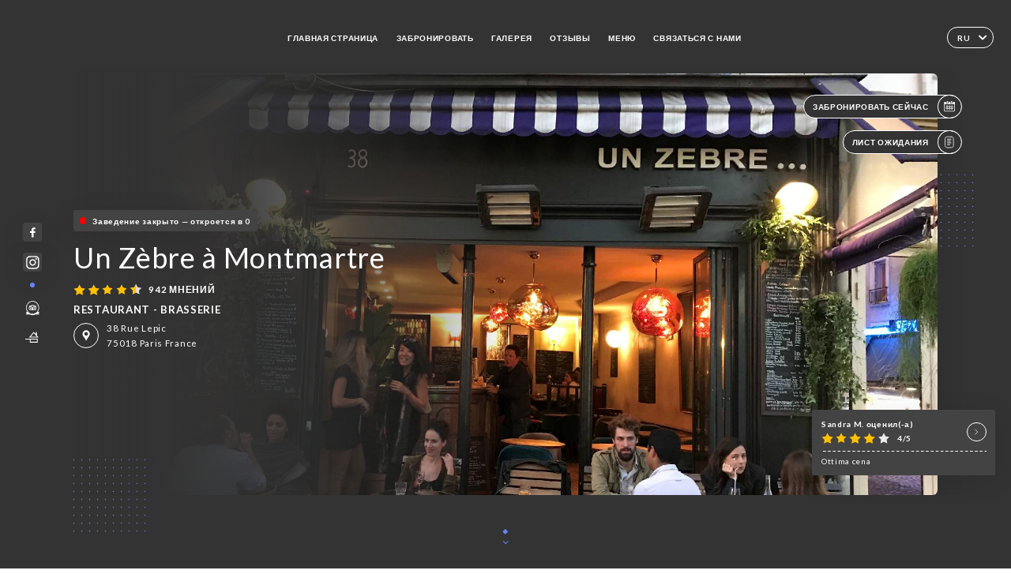

--- FILE ---
content_type: text/html; charset=UTF-8
request_url: https://zebreamontmartre.fr/ru
body_size: 8246
content:
<!DOCTYPE html>
<html lang="ru">
    <head>
        <meta charset="utf-8">
        <meta name="viewport" content="width=device-width, initial-scale=1, maximum-scale=1">
        <meta name="csrf-token" content="EtDgYNO0L6GKmqJqnedns46tjfCFhpZo5z7VLEFy">
                    <link rel="apple-touch-icon" sizes="180x180" href="https://zebreamontmartre.fr/favicons/apple-touch-icon.png">
            <link rel="icon" type="image/png" sizes="32x32" href="https://zebreamontmartre.fr/favicons/favicon-32x32.png">
            <link rel="icon" type="image/png" sizes="16x16" href="https://zebreamontmartre.fr/favicons/favicon-16x16.png">
        
        <title>UN ZÈBRE Á MONTMARTRE I Site officiel, réservez en ligne </title>

        <!-- Styles -->
        <link rel="stylesheet" href="/css/app.css?id=a8b8dbdca731fb5ec49396010164a31c">

        <!-- Scripts -->
        <script src="/js/app.js?id=4b66e7ca790acdb9758e3604730f7198" defer></script>       

        
    </head>
    <body>
        <div class="container dark">
            <div class="main-section">
        <!-- Adding #header__navigation -->
<div class="header-contain ">
    <button type="button" class="burger-menu" id="burger_menu">
        <span class="burger-circle">
            <span class="burger-bars">
                <span class="first-bar"></span>
                <span class="second-bar"></span>
                <span class="third-bar"></span>
            </span>
        </span>
        <div class="menu-text">меню</div>
    </button>
    <div class="lang">
        <span class="btn-primary">
            <span class="text">
                ru
            </span>
            <span class="icon">
                <i class="ic ic-arrow-down"></i>
            </span>
        </span>
    
        <div class="lang_contain drop-flag">
    <div class="blur_lang"></div>
    <div class="lang_container ">
        <a href="#" class="close">
            <i class="ic ic-close"></i>
        </a>
        <div class="header_lang">
            <img src="/svg/shapes/language_illu.svg" alt="">
            <p>Выберите язык:</p>
        </div>
        <ul>
                                                                                                                                                                                                                                                                                                                                        <li>
                        <a class="active" href="/ru/">
                            <i class="flag flag-ru"></i>
                            <span>Русский</span>
                            <i class="ic ic_check_lang"></i>
                        </a>
                    </li>
                                                                                                                                                                        
                                                <li>
                        <a href="/fr/">
                            <i class="flag flag-fr"></i>
                            <span>Французский</span>
                        </a>
                    </li>
                                                                <li>
                        <a href="/en/">
                            <i class="flag flag-en"></i>
                            <span>Английский</span>
                        </a>
                    </li>
                                                                <li>
                        <a href="/es/">
                            <i class="flag flag-es"></i>
                            <span>Испанский</span>
                        </a>
                    </li>
                                                                <li>
                        <a href="/ca/">
                            <i class="flag flag-ca"></i>
                            <span>Каталанский</span>
                        </a>
                    </li>
                                                                <li>
                        <a href="/it/">
                            <i class="flag flag-it"></i>
                            <span>Итальянский</span>
                        </a>
                    </li>
                                                                <li>
                        <a href="/de/">
                            <i class="flag flag-de"></i>
                            <span>Немецкий</span>
                        </a>
                    </li>
                                                                <li>
                        <a href="/pt/">
                            <i class="flag flag-pt"></i>
                            <span>Португальский</span>
                        </a>
                    </li>
                                                                <li>
                        <a href="/sv/">
                            <i class="flag flag-sv"></i>
                            <span>Шведский</span>
                        </a>
                    </li>
                                                                <li>
                        <a href="/zh/">
                            <i class="flag flag-zh"></i>
                            <span>简体中文 (китайский)</span>
                        </a>
                    </li>
                                                                <li>
                        <a href="/ja/">
                            <i class="flag flag-ja"></i>
                            <span>Японский</span>
                        </a>
                    </li>
                                                                                            <li>
                        <a href="/ar/">
                            <i class="flag flag-ar"></i>
                            <span>Арабский язык</span>
                        </a>
                    </li>
                                                                <li>
                        <a href="/nl/">
                            <i class="flag flag-nl"></i>
                            <span>Голландский</span>
                        </a>
                    </li>
                                                                <li>
                        <a href="/ko/">
                            <i class="flag flag-ko"></i>
                            <span>한국어 (корейский)</span>
                        </a>
                    </li>
                                                                <li>
                        <a href="/cs/">
                            <i class="flag flag-cs"></i>
                            <span>Чешский</span>
                        </a>
                    </li>
                                                                <li>
                        <a href="/el/">
                            <i class="flag flag-el"></i>
                            <span>Греческий</span>
                        </a>
                    </li>
                                    </ul>
    </div>
</div>
    
    </div>
    <div class="blur-main-menu"></div>
    <section class="menu-bar">
        <div class="row">
            <span class="menu-close" id="menu_close"></span>
            <header>
                <!-- Header Menu navigation -->
                <div class="menu-overlay-mobile">
                    <div class="pattern-1 pattern-top pattern"></div>
                    <div class="pattern-1 pattern-bottom pattern"></div>
                    <!-- Social Media Links -->
                    <div class="social-networks">
                                                <a href="https://www.facebook.com/Un-Z%C3%A8bre-%C3%A0-Montmartre-513487872030922/" target="_blank" title="Facebook">
                            <i class="fa-brands fa-facebook"></i>
                        </a>
                                                <a href="https://www.instagram.com/un_zebre_a_montmartre_/" target="_blank" title="Instagram">
                            <i class="fa-brands fa-instagram"></i>
                        </a>
                                            </div>
                    <!-- Social Media Links -->
                </div>
                <!-- Header Menu navigation -->
                <div class="header__menu-right">
                    <div class=" menu__items">
                        <ul class="menu">
                                                                                                <li><a href="https://zebreamontmartre.fr/ru" class=" link">Главная страница</a></li>
                                                                                                                                            <li><a href="https://zebreamontmartre.fr/ru/booking" class=" link">Забронировать</a></li>
                                                                                                            
                                                                    
                                                                                                <li><a href="https://zebreamontmartre.fr/ru/gallery" class=" link">Галерея</a></li>
                                                                                                    
                                                                                                <li><a href="https://zebreamontmartre.fr/ru/opinions" class=" link">Отзывы</a></li>
                                                                                                    
                                                                                                <li><a href="https://zebreamontmartre.fr/ru/services" class=" link">Меню</a></li>
                                                                                                    
                                                                                                <li><a href="https://zebreamontmartre.fr/ru/contact" class=" link">Связаться с нами</a></li>
                                                                                                    
                                                    </ul>
                    </div>
                </div>
                <!-- Header Menu navigation -->
            </header>
        </div>
    </section>
    <!-- End #header__navigation -->
</div>
        <!-- Top Main Page Section -->
        <div class="scroll-section">
            <!-- See more Button scroll -->            
        </div>        
        <!-- Square Pattern -->
        <div class="pattern-1 pattern-left pattern"></div>
        <div class="pattern-1 pattern-right pattern"></div>
        <!-- Square Pattern -->
        <main style="background-image: url(https://uniiti.com/images/shops/slides/c24d8880fb6a18402fb69558728e4b3eb60f1bbb.jpeg)">
            <section>
                            <div class="filter"></div>
                
                <!-- Social Media Links -->
                <div class="social-networks">
                                            <a href="https://www.facebook.com/Un-Z%C3%A8bre-%C3%A0-Montmartre-513487872030922/" target="_blank" title="Facebook">
                            <i class="fa-brands fa-facebook"></i>
                        </a>
                                            <a href="https://www.instagram.com/un_zebre_a_montmartre_/" target="_blank" title="Instagram">
                            <i class="fa-brands fa-instagram"></i>
                        </a>
                                                            <div class="diveder"></div>
                        <!-- Social Media Links -->
                                                                <i class="bd bd-certificattripadvisor" title="Certificat d’Excellence Trip Advisor"></i>
                                            <i class="bd bd-faitmaison" title="Fait Maison"></i>
                                    </div>
                <!-- Social Media Links -->

                <!-- Voir sur la carte Button -->
                <div class="main-top vnoir-rvs">
                    <div class="header__menu-left">
                                                    <div class="menu__btns">
                                <a href="https://zebreamontmartre.fr/ru/booking" class="btn-primary">
                                    <span class="text">
                                        Забронировать сейчас
                                    </span>
                                    <span class="icon">
                                        <i class="ic ic-calendar"></i>
                                    </span>
                                </a>
                            </div>
                                                                                                                        <div class="menu__btns">
                            <a href="#" data-slug="un-zebre-a-montmartre" data-lang="ru" class="btn-primary waitlistBtn">
                                <span class="text">
                                    Лист ожидания
                                </span>
                                <span class="icon">
                                    <i class="ic ic-waitlis"></i>
                                </span>
                            </a>
                            <div class="blur_lang"></div>
                            <div class="headerMenuLeftOpen ">
                                <a href="#" class="close">
                                    <i class="ic ic-close"></i>
                                </a>
                                <div class="content waitlistIframe">

                                </div>
                            </div>
                        </div>
                                            </div>
                </div>
                <!-- Voir sur la carte Button -->                
    
                <!-- Content of Top main page -->
                <div class="main-middle middle_homepage">
                    <div class="block-status">
                        <span class="status closed"></span>
                        <p>Заведение закрыто — откроется в 09:00</p>
                    </div>
                    <div class="mobile-pattern pattern-1"></div>
                    <div class="block-headline">
                                                    <h1 class="desktop-logo">
                                Un Zèbre à Montmartre
                            </h1>
                                                <!-- Review -->
                                                <div class="avis">
                            <a href="https://zebreamontmartre.fr/ru/opinions" class="stars">
                                                                                                            
                                        <i class="fa fa-star"></i>
                                                                                                                                                
                                        <i class="fa fa-star"></i>
                                                                                                                                                
                                        <i class="fa fa-star"></i>
                                                                                                                                                
                                        <i class="fa fa-star"></i>
                                                                                                                                                
                                        <i class="fa fa-star-half"></i>
                                                                                                    <span class=""> 942 мнений</span>
                            </a>
                        </div>
                        <h3>
                            RESTAURANT - BRASSERIE
                        </h3>
                        <div class="address-carte">
                            <div class="carte">
                                                            <a href="https://www.google.com/maps/place/?q=place_id:ChIJa4o1709u5kcRCufMy5ACcps" class="btn-primary" target="_blank">
                                    <span class="icon">
                                        <i class="ic ic-map"></i>
                                    </span>
                                </a>
                                <a href="https://www.google.com/maps/place/?q=place_id:ChIJa4o1709u5kcRCufMy5ACcps" class="link_add" target="_blank">
                                                                            <span>38 Rue Lepic</span>
                                        <span>75018 Paris France</span>
                                                                    </a>
                                                        </div>
                        </div>
                    </div>
                    <div class="badges">
                        <!-- Social Media Links -->
                        <div class="social-networks mobile-social">
                                                            <a href="https://www.facebook.com/Un-Z%C3%A8bre-%C3%A0-Montmartre-513487872030922/" target="_blank" title="Facebook">
                                    <i class="fa-brands fa-facebook"></i>
                                </a>
                                                            <a href="https://www.instagram.com/un_zebre_a_montmartre_/" target="_blank" title="Instagram">
                                    <i class="fa-brands fa-instagram"></i>
                                </a>
                                                    </div>
                                                    <!-- Social Media Links -->
                            <div class="divider"></div>
                                                                            <i class="bd bd-certificattripadvisor" title="Certificat d’Excellence Trip Advisor"></i>
                                                     <i class="bd bd-faitmaison" title="Fait Maison"></i>
                                             </div>
                </div>
                <!-- Content of Top main page -->
                                <!-- Review Block -->
                <div class="main-bottom">
                    <div class="block-avis">
                        <div class="link-arrow">
                            <a href="https://zebreamontmartre.fr/ru/opinions">
                                <i class="ic ic-arrow-right"></i>
                            </a>
                        </div>
                        <p class="avis-name">
                            Sandra M. оценил(-а)
                        </p>
                        <!-- Review -->
                                                <div class="avis">
                            <a href="https://zebreamontmartre.fr/ru/opinions" class="stars">
                                                                                                            
                                        <i class="fa fa-star"></i>
                                                                                                                                                
                                        <i class="fa fa-star"></i>
                                                                                                                                                
                                        <i class="fa fa-star"></i>
                                                                                                                                                
                                        <i class="fa fa-star"></i>
                                                                                                                                                
                                        <i class="fa fa-star-empty"></i>
                                                                                                    <span> 4/5</span>
                            </a>
                        </div>
                                                <p class="description">
                            Ottima cena
                        </p>
                                            </div>
                </div>
                <!-- Review Block -->
                            </section>
        </main>
        <div class="scroll-section">
            <!-- See more Button scroll -->
            <a href="#scroll" type="button" class="see-more">
                <span class="square"></span>
                <span class="arrow"></span>
            </a>
            <!-- See more Button scroll -->            
        </div>
        <!-- End Top Main Page Section -->
    </div>
    <div class="reach"></div>
    
    <!-- Latest News Section -->
    <section>
        <div id="scroll"></div>
        <div class="contain">
            <!-- Latest News Card Section -->
                        <!-- End Latest News Card Section -->
            <!-- About Us Section -->
            <div class="row">
                                <div class="about-us margin_added ">
                    <div class="pattern-about_us"></div>
                    <div class="title-about">
                        <h2>
                            Кто мы?
                        </h2>
                    </div>
                    <div class="description">
                        <p>&nbsp;&nbsp;</p>
<p><span style="font-size: 18px;">Envie d'un endroit cosy en plein Montmartre, de d&eacute;jeuner rapidement ou de faire un break en prenant un verre... Vous aimez d&icirc;ner entre amis, entre amoureux ou en famille dans une ambiance chaleureuse et conviviale... Bienvenue &agrave; Un z&egrave;bre &agrave; Montmartre, un bistrot parisien qui vous accueille tous les jours de 9h &agrave; 2h du matin pour boire un verre et jusqu'&agrave; 23h30 pour d&eacute;guster sa cuisine.</span></p>
                    </div>
                </div>
                        </div>
            <!-- End About Us Section -->
            <!-- Review Section -->
                        <div class="row">
                <div class=" review">
                    <div class="left-review">
                        <h2>
                            Последний отзыв
                        </h2>
                        <a href="https://zebreamontmartre.fr/ru/opinions" class="btn-primary desktop">
                            <span class="text">
                                Просмотреть больше отзывов
                            </span>
                            <span class="icon">
                                <i class="ic ic-star"></i>
                            </span>
                        </a>
                    </div>
                    <div class="right-review">
                        <div class="quote-left pattern pattern-1"></div>
                        <i class="ic ic-quote-left"></i>
                        <div class="contain-quote left"></div>
                        <div class="content">
                            <div class="review-name">
                                <p>
                                    Sandra M. оценил(-а)
                                </p>
                                <!-- Review -->
                                                                <div class="avis">
                                    <a href="https://zebreamontmartre.fr/ru/opinions" class="stars">
                                                                                                                                    
                                                <i class="fa fa-star"></i>
                                                                                                                                                                                
                                                <i class="fa fa-star"></i>
                                                                                                                                                                                
                                                <i class="fa fa-star"></i>
                                                                                                                                                                                
                                                <i class="fa fa-star"></i>
                                                                                                                                                                                
                                                <i class="fa fa-star-empty"></i>
                                                                                                                            <span> 4 / 5</span>
                                    </a>
                                </div>
                            </div>
                            <div class="description">
                                                                <p>
                                    Ottima cena
                                </p>
                                                                
                                <div class="date">
                                    <span>
                                        01/20/2026
                                    </span>
                                    •
                                    <span>
                                        08:11
                                    </span>
                                </div>
                            </div>
                            <a href="https://zebreamontmartre.fr/ru/opinions" class="btn-primary mobile">
                                <span class="text">
                                    Просмотреть больше отзывов
                                </span>
                                <span class="icon">
                                    <i class="ic ic-star"></i>
                                </span>
                            </a>
                        </div>
                        <div class="quote-right pattern pattern-1"></div>
                        <i class="ic ic-quote-right"></i>
                        <div class="contain-quote right"></div>                        
                    </div>
                </div>
            </div>
                        <!-- End Review Section -->
        </div>
    </section>
    <!-- End Latest News Section -->
    <!-- Map Section -->
    <section class="map-holder">

        <div class="map-shadow-top"></div>
        <div class="map-shadow-bottom"></div>
        <div id="map" class="map"></div>

        <div class="map-details">
            <div class="contain">
                <div class="row">
                    <div class="map-info">
                        <div class="top-info">
                            <div class="left">
                                <i class="ic ic-map-black"></i>
                                <p>
                                                                            <span>38 Rue Lepic</span>
                                        <span>75018 Paris France</span>
                                                                    </p>
                            </div>
                            <div class="right">
                                                                <a href="https://www.google.com/maps/place/?q=place_id:ChIJa4o1709u5kcRCufMy5ACcps" target="_blank" class="see-more">
                                        <i class="ic ic-arrow-right"></i>
                                    </a>
                                                            </div>
                        </div>
                        <div class="days-info">
                            <ul class="">
                                
                                                                <li>
                                    <span class="days">Понедельник</span>
                                    <span class="hours">
                                                                                    09:00-02:00
                                                                                </span>
                                </li>
                                                                <li>
                                    <span class="days">Вторник</span>
                                    <span class="hours">
                                                                                    09:00-02:00
                                                                                </span>
                                </li>
                                                                <li>
                                    <span class="days">Среда</span>
                                    <span class="hours">
                                                                                    09:00-02:00
                                                                                </span>
                                </li>
                                                                <li>
                                    <span class="days">Четверг</span>
                                    <span class="hours">
                                                                                    09:00-02:00
                                                                                </span>
                                </li>
                                                                <li>
                                    <span class="days">Пятница</span>
                                    <span class="hours">
                                                                                    09:00-02:00
                                                                                </span>
                                </li>
                                                                <li>
                                    <span class="days">Суббота</span>
                                    <span class="hours">
                                                                                    09:00-02:00
                                                                                </span>
                                </li>
                                                                <li>
                                    <span class="days">Воскресенье</span>
                                    <span class="hours">
                                                                                    10:00-02:00
                                                                                </span>
                                </li>
                                                            </ul>
                        </div>
                    </div>
                </div>
            </div>
        </div>
    </section>
    <!-- End Map Section -->
    <!-- Newsletter Section -->
    <section>
        <div class="contain">
            <div class="row news_marg">
                                <div class="newsletter ">
                    <div class="left">
                        <div class="newsletter-example">
                            <div class="pattern-1 pattern-left pattern"></div>
                            <div class="pattern-1 pattern-right pattern"></div>
                            <div class="card-contain">
                                <div class="sp sp-drawing-arrow"></div>
                                <div class="card">
                                    <div class="content">
                                        <h3>
                                            Un Zèbre à Montmartre
                                        </h3>
                                        <p>
                                            Присоединиться к нам сегодня вечером на мероприятии…
                                        </p>
                                    </div>
                                    <div class="date">
                                        <span>
                                            5 минут назад
                                        </span>
                                    </div>
                                </div>
                                <div class="loading">
                                    <div class="body-content">
                                        <div class="loading-text header-loading"></div>
                                        <div class="loading-text content-loading"></div>
                                    </div>
                                    <div class="header-content">
                                        <div class="loading-text date-loading"></div>
                                    </div>
                                </div>
                                <div class="loading">
                                    <div class="body-content">
                                        <div class="loading-text header-loading"></div>
                                    </div>
                                    <div class="header-content">
                                        <div class="loading-text date-loading"></div>
                                    </div>
                                </div>
                            </div>
                        </div>
                    </div>
                    <div class="right">
                        <div class="newsletter-shape">
                            <div class="pattern-1 pattern"></div>
                            <div class="newsletter-mobile"></div>
                        </div>
                        <div class="newsletter-details">
    <h2>
        Следить за всеми новостями о Un Zèbre à Montmartre
    </h2>
    <!-- Social Media Links -->
    <div class="social-networks">
            <a href="https://www.facebook.com/Un-Z%C3%A8bre-%C3%A0-Montmartre-513487872030922/" target="_blank" title="Facebook">
            <i class="fa-brands fa-facebook"></i>
        </a>
            <a href="https://www.instagram.com/un_zebre_a_montmartre_/" target="_blank" title="Instagram">
            <i class="fa-brands fa-instagram"></i>
        </a>
        </div>
    <!-- Social Media Links -->
    <p>
        Подписаться на нашу новостную рассылку, чтобы быть в курсе предстоящих мероприятий и акций.
    </p>
    <div class="info-letter"></div>
    <div class="form-input">
        <form id="form" method="POST"
      action="https://zebreamontmartre.fr/ru/submit-newsletter"
      class="form-letter"
>
    <input type="hidden" name="_token" value="EtDgYNO0L6GKmqJqnedns46tjfCFhpZo5z7VLEFy" autocomplete="off">
    
    <input class="checkfield" name="email" placeholder="Ваш адрес электронной почты…">
            <button id="addLetter" type="submit">OK</button>
</form>
    </div>
</div>                    </div>
                </div>
                            </div>
        </div>
    </section>
    <!-- End Newsletter Section -->
    <!-- News Articles -->
        <!-- End News Articles -->
    <section>
        <div class="contain">
                </div>
    </section>

            <section class="badges-footer">
                <div class="contain">
                    <div class="row ">
                        <h3>Вы также можете найти нас на следующих платформах…</h3>
                        <ul>
                                                            <li class="tooltip">
                                    <a href="http://www.tripadvisor.fr/Restaurant_Review-g187147-d798714-Reviews-Un_Zebre_a_Montmartre-Paris_Ile_de_France.html" target="_blank">
                                        <i class="bd bd-tripadvisor"></i>
                                    </a>
                                    <span class="tooltiptext">Trip Advisor</span>
                                </li>
                                                            <li class="tooltip">
                                    <a href="https://www.yelp.fr/biz/un-z%C3%A8bre-%C3%A0-montmartre-paris-3" target="_blank">
                                        <i class="bd bd-yelp"></i>
                                    </a>
                                    <span class="tooltiptext">Yelp</span>
                                </li>
                                                            <li class="tooltip">
                                    <a href="https://uniiti.com/shop/un-zebre-a-montmartre" target="_blank">
                                        <i class="bd bd-uniiti"></i>
                                    </a>
                                    <span class="tooltiptext">Uniiti</span>
                                </li>
                                                            <li class="tooltip">
                                    <a href="http://scope.lefigaro.fr/restaurants/restauration/bistrots---brasseries---auberges/l-r215026--un-zebre-a-montmartre/static/" target="_blank">
                                        <i class="bd bd-figaroscope"></i>
                                    </a>
                                    <span class="tooltiptext">Figaroscope</span>
                                </li>
                                                            <li class="tooltip">
                                    <a href="https://www.pagesjaunes.fr/pros/09166962" target="_blank">
                                        <i class="bd bd-pagesjaunes"></i>
                                    </a>
                                    <span class="tooltiptext">Pages Jaunes</span>
                                </li>
                                                            <li class="tooltip">
                                    <a href="http://www.restoaparis.com/fiche-restaurant-paris/un-zebre-a-montmartre.html" target="_blank">
                                        <i class="bd bd-restoaparis"></i>
                                    </a>
                                    <span class="tooltiptext">Resto à Paris</span>
                                </li>
                                                            <li class="tooltip">
                                    <a href="lesrestos.com/restaurant/fiche/paris/un-zebre-a-montmartre" target="_blank">
                                        <i class="bd bd-lesrestos"></i>
                                    </a>
                                    <span class="tooltiptext">Les restos</span>
                                </li>
                                                            <li class="tooltip">
                                    <a href="https://www.petitfute.com/v17231-17293-paris-75018/c1169-s-amuser-sortir/c182-bar-cafe/567782-un-zebre-a-montmartre.html" target="_blank">
                                        <i class="bd bd-petitfute"></i>
                                    </a>
                                    <span class="tooltiptext">Le Petit futé</span>
                                </li>
                                                    </ul>
                    </div>
                </div>
            </section>

            <section class="footer">
                <div class="contain">
                    <div class="row">
                        <div class="footer-container">
                            <div class="footer-identity">
                                <h2>Un Zèbre à Montmartre</h2>
                                <address>
                                                                            <span>38 Rue Lepic</span>
                                        <span>75018 Paris France</span>
                                                                    </address>
                                                                    <a href="tel:+33142239780" class="btn-primary phone_btn">
                                        <span class="text">
                                            +33142239780
                                        </span>
                                        <span class="icon">
                                            <i class="ic ic-phone"></i>
                                        </span>
                                    </a>
                                                                <div class="lang">
                                    <span class="btn-primary">
                                        <span class="text">
                                            ru
                                        </span>
                                        <span class="icon">
                                            <i class="ic ic-arrow-down"></i>
                                        </span>
                                    </span>
                                
                                    <div class="lang_contain drop-flag">
    <div class="blur_lang"></div>
    <div class="lang_container ">
        <a href="#" class="close">
            <i class="ic ic-close"></i>
        </a>
        <div class="header_lang">
            <img src="/svg/shapes/language_illu.svg" alt="">
            <p>Выберите язык:</p>
        </div>
        <ul>
                                                                                                                                                                                                                                                                                                                                        <li>
                        <a class="active" href="/ru/">
                            <i class="flag flag-ru"></i>
                            <span>Русский</span>
                            <i class="ic ic_check_lang"></i>
                        </a>
                    </li>
                                                                                                                                                                        
                                                <li>
                        <a href="/fr/">
                            <i class="flag flag-fr"></i>
                            <span>Французский</span>
                        </a>
                    </li>
                                                                <li>
                        <a href="/en/">
                            <i class="flag flag-en"></i>
                            <span>Английский</span>
                        </a>
                    </li>
                                                                <li>
                        <a href="/es/">
                            <i class="flag flag-es"></i>
                            <span>Испанский</span>
                        </a>
                    </li>
                                                                <li>
                        <a href="/ca/">
                            <i class="flag flag-ca"></i>
                            <span>Каталанский</span>
                        </a>
                    </li>
                                                                <li>
                        <a href="/it/">
                            <i class="flag flag-it"></i>
                            <span>Итальянский</span>
                        </a>
                    </li>
                                                                <li>
                        <a href="/de/">
                            <i class="flag flag-de"></i>
                            <span>Немецкий</span>
                        </a>
                    </li>
                                                                <li>
                        <a href="/pt/">
                            <i class="flag flag-pt"></i>
                            <span>Португальский</span>
                        </a>
                    </li>
                                                                <li>
                        <a href="/sv/">
                            <i class="flag flag-sv"></i>
                            <span>Шведский</span>
                        </a>
                    </li>
                                                                <li>
                        <a href="/zh/">
                            <i class="flag flag-zh"></i>
                            <span>简体中文 (китайский)</span>
                        </a>
                    </li>
                                                                <li>
                        <a href="/ja/">
                            <i class="flag flag-ja"></i>
                            <span>Японский</span>
                        </a>
                    </li>
                                                                                            <li>
                        <a href="/ar/">
                            <i class="flag flag-ar"></i>
                            <span>Арабский язык</span>
                        </a>
                    </li>
                                                                <li>
                        <a href="/nl/">
                            <i class="flag flag-nl"></i>
                            <span>Голландский</span>
                        </a>
                    </li>
                                                                <li>
                        <a href="/ko/">
                            <i class="flag flag-ko"></i>
                            <span>한국어 (корейский)</span>
                        </a>
                    </li>
                                                                <li>
                        <a href="/cs/">
                            <i class="flag flag-cs"></i>
                            <span>Чешский</span>
                        </a>
                    </li>
                                                                <li>
                        <a href="/el/">
                            <i class="flag flag-el"></i>
                            <span>Греческий</span>
                        </a>
                    </li>
                                    </ul>
    </div>
</div>
                                
                                </div>
                            </div>
                            <div class="footer-list ">
                                <ul>
                                                                                                                        <li><a href="https://zebreamontmartre.fr/ru" class="link">Главная страница</a></li>
                                                                                                                                                                <li><a href="https://zebreamontmartre.fr/ru/gallery" class="link">Галерея</a></li>
                                                                                                                                                                <li><a href="https://zebreamontmartre.fr/ru/opinions" class="link">Отзывы</a></li>
                                                                                                                                                                <li><a href="https://zebreamontmartre.fr/ru/services" class="link">Меню</a></li>
                                                                                                                                                                <li><a href="https://zebreamontmartre.fr/ru/contact" class="link">Связаться с нами</a></li>
                                                                                                                <li><a href="https://zebreamontmartre.fr/ru/legal-notice">Официальное уведомление</a></li>
                                </ul>
                            </div>
                                                        <div class="divider"></div>
                            <div class="newsletter ">
                                <div class="right">
                                    <div class="newsletter-details">
    <h2>
        Следить за всеми новостями о Un Zèbre à Montmartre
    </h2>
    <!-- Social Media Links -->
    <div class="social-networks">
            <a href="https://www.facebook.com/Un-Z%C3%A8bre-%C3%A0-Montmartre-513487872030922/" target="_blank" title="Facebook">
            <i class="fa-brands fa-facebook"></i>
        </a>
            <a href="https://www.instagram.com/un_zebre_a_montmartre_/" target="_blank" title="Instagram">
            <i class="fa-brands fa-instagram"></i>
        </a>
        </div>
    <!-- Social Media Links -->
    <p>
        Подписаться на нашу новостную рассылку, чтобы быть в курсе предстоящих мероприятий и акций.
    </p>
    <div class="info-letter"></div>
    <div class="form-input">
        <form id="form" method="POST"
      action="https://zebreamontmartre.fr/ru/submit-newsletter"
      class="form-letter"
>
    <input type="hidden" name="_token" value="EtDgYNO0L6GKmqJqnedns46tjfCFhpZo5z7VLEFy" autocomplete="off">
    
    <input class="checkfield" name="email" placeholder="Ваш адрес электронной почты…">
            <button id="addLetter" type="submit">OK</button>
</form>
    </div>
</div>                                </div>
                            </div>
                                                        
                        </div>
                        <div class="copyright-container">
                            <div class="copyright">© Авторское право 2026 - Un Zèbre à Montmartre - все права защищены</div>
                            <div class="designed-by ">
                                <span>Сайт создан с</span>
                                <span class="ic ic-heart"></span>
                                <span>в</span>
                                <div class="dashed"></div>
                                <span class="ic ic-eiffeltower"></span>
                                <span>на платформе <a href="https://uniiti.com/" target="_blank">Uniiti</a></span>
                            </div>
                        </div>
                    </div>
                </div>
            </section>

            <!-- Scroll bottom secttion-->
                                                <nav class="reserve-section">    
                        <a href="https://zebreamontmartre.fr/ru/booking" target=&quot;_blank&quot;>
                            <i class="illu illu-waitlist"></i>
                            <span>Забронировать сейчас</span>
                        </a>
                    </nav>                    
                            
            <!-- Quick links-->
            <nav class="nav-mobile">
                                                                                        <a href="https://zebreamontmartre.fr/ru/booking"><i class="illu illu-reserver" title="Réserver"></i> Забронировать</a>                
                                                                                                        <a href="https://zebreamontmartre.fr/ru/services"><i class="illu illu-menu" title="Carte"></i> Меню</a>
                                                                                <a href="https://maps.google.com/?q=48.8860421,2.3347855" target="_blank"><i class="illu illu-itineraire" title="Itinéraire"></i> Itinéraire</a>                    
                                                                                                            <a class="waitlistBtn" data-slug="un-zebre-a-montmartre" data-lang="ru" href="#"><i class="illu illu-waitlist" title="Liste d’attente"></i> Лист ожидания</a>
                            <div class="blur_lang"></div>
                            <div class="headerMenuLeftOpen ">
                                <a href="#" class="close">
                                    <i class="ic ic-close"></i>
                                </a>
                                <div class="content waitlistIframe">

                                </div>
                            </div>
                                                                        </nav>



        </div>

        
        <style>        
            main section .see-more .square,
            .header-page .articles .contain .row .card .content .left h2::after,
            .header-page .events .contain .row .card .content .left h2::after,
            .faq .contain .row .question::after, .legales .contain .row .question::after,
            .row header .header__menu-right .menu__items .menu li .link:hover::after,
            .row header .header__menu-right .menu__items .menu li .link:hover::before,
            .row header .header__menu-right .menu__items .menu li .active::before,
            .row header .header__menu-right .menu__items .menu li .active::after,
            section .contain .row .latest-news .news-content .left .title a::after,
            .scroll-section .see-more .square,
            .services_items::after,
            .services .contain .row .services_menu .services_pack .info_menu .info p::after,
            .social-networks .diveder,
            .reserve-section,
            .container.dark .both-btn .divider,
            .container.black .both-btn .divider {
                background-color: #6886FC;
            }
            .black main section .filter {
                background-color: #FFFFFF;
                opacity: 0                
            }
            .row .about-us .description,
            main section .see-more .arrow,
            .scroll-section .see-more .square,
            .scroll-section .see-more .arrow,
            .btn-primary:hover,
            .btn-primary:hover .icon,
            .see-more:hover,
            .read-more a:hover,
            .read-more span:hover,
            .container.dark .btn-primary:hover,
            main section .main-bottom .block-avis .link-arrow a:hover,
            .services .contain .row .header .tabs .tab-item a.active-item,
            .services .contain .row .header .tabs .tab-item a:hover {
                border-color: #6886FC !important;
            }
            .container .lang .lang_contain .lang_container ul li a:hover,
            .container .lang .lang_contain .lang_container ul li a.active {
                border-color: #6886FC !important;
                box-shadow: 0px 8px 34px rgba(0, 0, 0, 0.06);
            }
            .pattern,
            .row .review .right-review .ic-quote-left,
            .row .review .right-review .ic-quote-right,
            .quotes .row .ic,
            .container.black main section .main-middle .mobile-pattern,
            main section .main-middle .mobile-pattern,
            .news-articles .left .arrows-news,
            .services .contain .row .notice .ic-info-services,
            .services .contain .row .services_menu .divider i,
            section .contain .row .latest-news .news-image,
            .news-articles .right .articles-card .image,
            .container.dark .reserve-section a .illu-reserver,
            .container.dark .reserve-section a .illu-order,
            .container.black .reserve-section a .illu-reserver,
            .container.black .reserve-section a .illu-order,
            .container.dark .reserve-section a .illu-waitlist,
            .container.black .reserve-section a .illu-waitlist,
            .container .lang .lang_contain .lang_container ul li .ic_check_lang,
            .gallery .row .video-swiper .swiper-slide-video .swiper-slide .thumb_cover{ 
                background-color: #6886FC;
                -webkit-mask-size: contain;
                mask-size: cover;
                -webkit-mask-repeat: no-repeat;
                -webkit-mask-position: center center;                
            }
            .container.dark .reserve-section span,
            .container.black .reserve-section span {
                color: #6886FC;
            }
            .row .about-us .description a,
            .article-detail .contain .row .content .content-description a{
                color: #6886FC;
                text-decoration: underline;
                display: inline-block;
            }
            .booking .row .links a:hover,
            .booking .contain .row .iframe .links a:hover,
            .usel .contain .row .iframe .links a:hover {
                border-color: #6886FC;
                color: #6886FC !important;
            }
            main section .main-middle .block-headline h1 {
                font-size: clamp(30px, 36px, 50px);
            }
            @media screen and (max-width: 1024px) {
                main section .main-middle .block-headline .block-logo .filter-logo-desktop {
                        display: none;
                }
                main section .main-middle .block-headline .block-logo .filter-logo-mobile {
                    display: flex;
                    align-items: center;
                    justify-content: center;                    
                }                
                main section .main-middle .block-headline h1 {
                    font-size: clamp(30px,34px, 50px);
                    line-height: 34px;
                }
            }
        </style>
    </body>
</html>
<script>
    translation = {
        empty_field: 'Ой! Пожалуйста, введите свой адрес электронной почты',
        newsletter_success: 'Поздравляем, Вы подписались на новостную рассылку.',
        newsletter_error: 'Неправильный формат адреса электронной почты. Пример: name@domain.com',
        newsletter_exist: 'ой! Вы уже подписались на новостную рассылку',
    },
    shop = {
        longitude: '2.3347855',
        latitude: '48.8860421'
    },
    env = {
        BOOKING_PARAM: 'https://uniiti.com',
        CURRENT_DOMAIN: 'uniiti-prod.com',
        uniiti_id: '454',
        MAP_API_TOKEN:  '',
    }
</script>



--- FILE ---
content_type: image/svg+xml
request_url: https://zebreamontmartre.fr/svg/icons/close_dark.svg
body_size: 462
content:
<svg xmlns="http://www.w3.org/2000/svg" width="24" height="24" viewBox="0 0 24 24">
    <g fill="none" fill-rule="evenodd" stroke-linecap="round" stroke-linejoin="round">
        <g stroke="#FFF">
            <g>
                <g>
                    <g>
                        <path d="M6 10L10 14 14 10" transform="translate(-1568 -58) translate(1560 50) translate(8 8) rotate(-90 10 12)"/>
                        <path d="M10 10L14 14 18 10" transform="translate(-1568 -58) translate(1560 50) translate(8 8) rotate(90 14 12)"/>
                    </g>
                </g>
            </g>
        </g>
    </g>
</svg>
